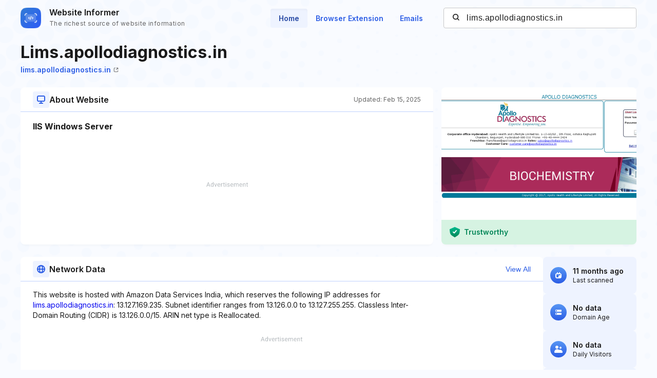

--- FILE ---
content_type: text/html; charset=utf-8
request_url: https://www.google.com/recaptcha/api2/aframe
body_size: 265
content:
<!DOCTYPE HTML><html><head><meta http-equiv="content-type" content="text/html; charset=UTF-8"></head><body><script nonce="adkDI8ZaifOPuGK1ti2gCw">/** Anti-fraud and anti-abuse applications only. See google.com/recaptcha */ try{var clients={'sodar':'https://pagead2.googlesyndication.com/pagead/sodar?'};window.addEventListener("message",function(a){try{if(a.source===window.parent){var b=JSON.parse(a.data);var c=clients[b['id']];if(c){var d=document.createElement('img');d.src=c+b['params']+'&rc='+(localStorage.getItem("rc::a")?sessionStorage.getItem("rc::b"):"");window.document.body.appendChild(d);sessionStorage.setItem("rc::e",parseInt(sessionStorage.getItem("rc::e")||0)+1);localStorage.setItem("rc::h",'1769141869631');}}}catch(b){}});window.parent.postMessage("_grecaptcha_ready", "*");}catch(b){}</script></body></html>